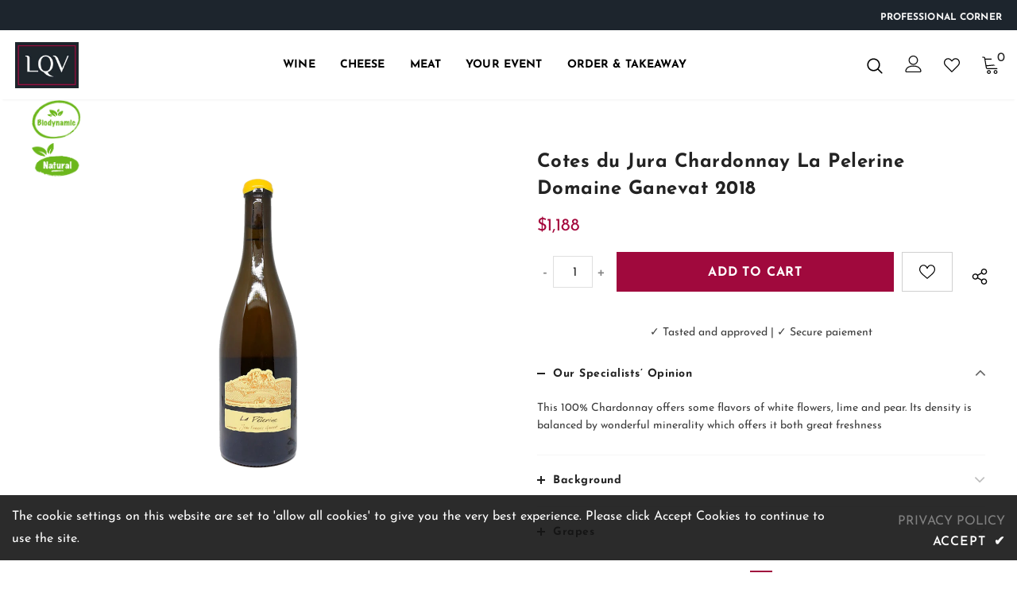

--- FILE ---
content_type: text/css
request_url: https://shop-hk.lqv-group.com/cdn/shop/t/25/assets/Custom.css?v=142416616086762873811704273754
body_size: 1743
content:
.product-label .label.sale-label{font-size:20px;padding-top:7px}#item-8d580e37-ea84-404a-bde0-193aa3feb700 .p{color:#a5093d;font-family:Josefin Sans,Arial,Helvetica,sans-serif}.header-parallax-tpl.layout_home_5 .products-grid .grid-item .product-item.layout_2 .action .btn{background:#a5093d;color:#fff;border-color:#a5093d}btn:hover{color:#a5093d;background:#fff}#item-a9634f29-bc01-4768-bdbe-b6d752d1fd9b .content p>after{color:#a5093d}.header-parallax-tpl.layout_home_5 .footer-4 .footer-bottom address{text-align:center}.custom h2{text-align:center;color:#a5093d}.custom p{text-align:left;color:#000}.product-shop .qty-group .button-arrow{position:relative!important;left:auto;right:auto!important;min-width:20px;text-align:center}.product-shop .qty-group .button-arrow:after{position:relative!important;border:medium none!important;color:#848484;font-size:20px}.product-shop .qty-group .minus.button-arrow:after{content:"-"}.product-shop .qty-group .plus.button-arrow:after{content:"+"}.product-skin-1 .product_top .product-shop .groups-btn .groupe-skin-1 .qty-group{border:medium none!important;padding:0}.product-skin-1 .product_top .product-shop .groups-btn .groupe-skin-1 .qty-group input[type=number]{padding:2px;width:52px;border:1px solid rgba(129,129,129,.25)}div#location_select{display:none}div#location_select:nth-of-type(2){display:block}.product-skin-1 .product_top .product-shop .prices .compare-price{text-decoration:line-through!important}.thpb_combo_wflex.thpb_combo_title{display:none!important}.btn.button.thpb_combo_atc_cta_btn{background:#a0093d!important;border-color:#a0093d!important}.thpb_combo_inner_start .thpb_combo_qty_btn_cls .th_pb_cb_p_grid_add_qty_text{width:52px!important;padding:7px 10px 5px 15px!important}.thpb_combo_inner_start .thpb_combo_qty_btn_cls .thpb_combo_add_qty_btn{position:inherit!important}span.thpb_combo_add_qty_btn.thpb_combo_add_qty_minus,span.thpb_combo_add_qty_btn.thpb_combo_add_qty_plus{color:#848484}.btn.button.thpb_combo_atc_cta_btn:hover{background:#000!important}.thpb_combo_inner_start .thpb_combo_qty_btn_cls .th_pb_cb_p_grid_add_qty_text{border:1px solid rgba(129,129,129,.25)!important}.thpb_combo_total_price_inner{display:none!important}.thpb_combo_wflex.thpb_combo_inner_start{padding-bottom:0!important}p.taste{text-align:center;margin-bottom:20px;font-size:14px}p.tastebund{text-align:center;margin-top:20px;font-size:14px}.th_pb_combo_offer_code .thpb_combo_wflex .vertical-tabs.tabs__product-page{padding-top:0!important}.product_features_icons .row{justify-content:center;text-align:center}.sticky_form .thpb_combo_wflex.thpb_combo_title{display:block!important;padding:0!important}.sticky_form .thpb_combo_wflex.thpb_combo_p_grid_inner{display:none!important}.sticky_form .thpb_combo_inner_start .thpb_combo_qty_btn_cls .thpb_combo_add_qty_btn{position:absolute!important}.sticky_form .thpb_combo_inner_start .thpb_combo_qty_btn_cls .th_pb_cb_p_grid_add_qty_text{width:100%!important}.sticky_form .btn.button.thpb_combo_atc_cta_btn:hover{background:#fff!important;border:1px solid #000!important;color:#000!important}.sticky_form .btn.button.thpb_combo_atc_cta_btn{background:#000!important;border-color:#000!important}.sticky_form .thpb_combo_inner_start .thpb_combo_atc_cta_btn{border:1px solid #000!important}.sticky_form input.input-text.shadow-qty.text{width:52px;border:1px solid rgba(129,129,129,.25);padding:7px 10px 5px;height:40px;font-size:12px;text-align:center}.sticky_form input.qty{border:1px solid rgba(129,129,129,.25)!important}.sticky_form .qty-group{border:none!important}p.no{text-align:center;margin-bottom:10px!important}.site-nav-dropdown.style_1 .pr_lb{position:absolute;top:15px;left:0;z-index:1;max-width:17%}.collection-wrapper.page-header.collection-static{background:#1d252d;max-width:100%!important;height:200px}.collection-wrapper.page-header.collection-static .container.container-regular{position:absolute;top:50%;left:50%;transform:translate(-50%,-50%);text-align:center}.page-header.tab-abs.collection-static.fullwidth{background:#1d252d;height:200px}.page-header.tab-abs.collection-static.fullwidth h1{position:absolute;top:50%;left:50%;transform:translate(-50%,-50%);text-align:center;margin:0}@media (min-width: 1200px){.home-slideshow .not_img{height:200px!important}div#shopify-section-template--16100250779867__165337947867fb0d49{padding-top:40px}}.header-parallax-tpl.layout_home_5 .header-top .top-message span{display:none}@media (min-width: 767px){.header-top .top-message{padding:19px 25px!important}}@media (max-width: 767px){.top-message{display:none}}section#shopify-section-template--16377777750235__1652793967b44098f8 .form-input{display:none!important}.template-product #add-to-cart-form #product-variants{display:none}.template-product #add-to-cart-form .groups-btn{margin-top:20px}#dropdown-cart .product-details .option{display:none!important}#gf-tree .gf-block-content{margin-top:10px}#gf-tree .gf-option-block{padding:25px 0}.collection-template.collection-template-skin-1 .product-image{min-height:300px!important}.home-product-tabs .product-image{min-height:300px}@media (min-width: 1200px){a.btn.preorder-btn{position:inherit!important}.custom-shift-menus{right:0;top:0;transform:translate(10px,10px);position:absolute;font-size:12px;font-weight:700;text-transform:uppercase;letter-spacing:.01em}.menu--custom{padding:0 10px}a.menu--custom:hover{color:#a5093d;text-decoration:underline}.custom-shift-menus--1{display:none}}@media (max-width:1200px){.custom-shift-menus{display:none}.custom-shift-menus--1{font-size:12px;font-weight:700;text-transform:uppercase;letter-spacing:.01em}.custom-shift-menus--1 a.menu--custom{padding:13px 20px 11px;color:#000;display:grid}}.products-grid .pr_lb{position:absolute;left:0;z-index:1;max-width:30%}.products-grid .pr_lb img{max-width:56px;min-height:auto;margin-bottom:5px}.products-grid .pr_lb img:last-child{margin-bottom:0}#add-to-cart-quickview-form #product-variants,.cart-template .cart-form .cart--title .cart--info .size{display:none}.cart-template .wrapper-cart-template .cart-list .cart-product-item{padding-left:15px}.product-shop .short-description h5{margin-top:20px}.is_parallax .inner-top a.btn{color:#000!important}.gf-option-block.gf-option-block-select select{padding:5px 10px!important}#gf-products .spf-product-card:not(.spf-product-card__template-4) .open-quick-view{background-color:#a5093d!important;color:#fff!important}.spf-product-card__vendor a{display:none!important}.is_parallax button.btn.add-to-cart-btn{color:#000!important}.collection-template-skin-1 .padding .page-total{display:none}#gf_pagination_wrap button.gf-loadmore-btn:hover{background-color:#000!important}#gf_pagination_wrap button.gf-loadmore-btn{background:transparent;color:#000;border-color:#000}#gf_pagination_wrap{margin-left:-14%!important}.spf-has-filter .template-collection .infinite-scrolling{display:none}ul.site-nav .menu-lv-1 a{font-size:14px!important}.menu-mb-title span{font-size:14px}@media (max-width: 1200px){.custom-shift-menus--1{font-size:16px!important}}.about-us-1 h2.slide-heading{font-size:20px!important;text-transform:uppercase!important}.site-nav .mega-menu .menu-lv-3>a span{font-size:16px!important}.about-us-1 .slide-content.abs_center{transform:translate(-50px);padding:0!important}div#custom-block-template--16100250845403__16534614768f4db324{max-width:1200px;margin:auto}#shopify-section-template--16100250845403__16534614768f4db324 .banner-content{padding:3px 15px 15px 30px}#pre-order .infinite-scrolling{display:block}#pre-order .po-tabs-panels .po-tabs-panel{display:none}#pre-order .po-tabs-panels .po-tabs-panel.active{display:block}#pre-order .po-tabs-list{text-align:center}#pre-order .po-tabs-list .po-tab{display:inline-block;text-transform:uppercase;font-weight:700}#pre-order .po-tabs-list .po-tab a{color:#1b1919!important}#pre-order .po-tabs-list .po-tab:after{content:" / "}#pre-order .po-tabs-list .po-tab:last-child:after{content:none}#pre-order #how-it-works{text-align:center}#pre-order .po-tabs-panels{background:#f8f8f8;padding:20px;border:1px solid #f0f0f0;border-radius:5px;position:relative}#pre-order .po-tabs-list .po-tab.tb_active a{color:#a5093d!important;text-decoration:underline}.sp-inf{margin-top:20px}.sp-inf table{text-align:center;margin-top:10px}.sp-inf table th{font-size:14px}.sp-inf table th,.sp-inf table td{border-right:1px solid #ebebeb;background-color:#a5093d;color:#fff}#pre-order .DisableGrid:before{content:"";background-color:#00000080;position:absolute;top:0;right:0;width:100%;height:100%;z-index:3}#pre-order .DisableGrid{opacity:1!important}#shopify-section-template--16100251140315__1655465652275021b8 .form,#shopify-section-template--16100251074779__main .form{max-width:100%!important}@media (min-width:1200px){.site-nav-dropdown .mega-col:not(:first-child){width:33%}}@media (max-width:767px){.sp-inf table th,.sp-inf table td{font-size:12px}}@media (max-width:767px){.footer-top{padding-bottom:0!important}.footer-bottom{padding-top:0!important}#shopify-section-16585529590878329c .content.spotlight-inner{height:80px}.about-us-1 h2.slide-heading{font-size:18px!important}#pre-order .collection-template.collection-template-skin-1 .product-image{min-height:unset!important}#shopify-section-1540952363851 .home-slideshow .slick-slide img,.lookbook-slideshow .slick-slide img{object-fit:contain!important}#shopify-section-1652933222772359cd .home-custom-sub-banner .container .row .col-12 .item .sub-banner .content-box{padding-top:10px!important;padding-bottom:10px!important}.home-custom-sub-banner .des{margin-bottom:0!important}.home-custom-sub-banner .sub-banner-countdown{margin-top:0!important}.slide-content.abs_center.text_center{transform:translate(-50%,-30%)!important}}.site-nav .mega-menu .product-item .product-top{max-width:none!important}button#scapl-geocode-btn{background-color:#a6093d!important}section#shopify-section-template--16100250878171__1652793967b44098f8{margin-top:30px}section#shopify-section-template--16377777750235__1652793967b44098f8{margin-top:30px}.pfl-text{max-height:30%}#shopify-section-template--16100251336923__main{margin-top:30px}@media (min-width: 768px){#shopify-section-template--16100250878171__1661231650359c1a02 .slide-content.abs_center.text_center,#shopify-section-template--16377777750235__1661232926e79da1e4 .slide-content.abs_center.text_center,#shopify-section-template--16100251336923__166123644482bfb692 .slide-content.abs_center.text_center{transform:translate(-50%,-35%)}}#shopify-section-template--16100251074779__main .page-header h2,#shopify-section-template--16100251074779__main .liner-continer,#shopify-section-template--16100251074779__main .liner-continer h2{margin-bottom:0!important}#shopify-section-template--16100251074779__main .wpb_column.vc_column_container.vc_col-sm-8 .wpb_wrapper p{margin-bottom:5px!important}table.ship{min-width:60%}.sp-inf{margin-bottom:12px}div#sca-storepickup-container{display:none!important}
/*# sourceMappingURL=/cdn/shop/t/25/assets/Custom.css.map?v=142416616086762873811704273754 */


--- FILE ---
content_type: text/css
request_url: https://shop-hk.lqv-group.com/cdn/shop/t/25/assets/Custom-2.css?v=150078534010037021731704273754
body_size: -83
content:
.sub-banner-1-title-main-hp{font-size:28px;text-align:center;font-weight:700;padding:0 0 20px}.sub-banner-1-title-main-hp:after{content:"";display:block;border-bottom:2px solid #A6093D;max-width:30px;text-align:center;margin:auto;padding:7px}.new-text-banner-hp{color:#a6093d;margin-top:10px!important;background-color:#fff;max-width:53%;border-radius:5px;margin:auto;font-size:12px}.content p{color:#a6093d!important}.banner-large-img{background-image:none!important}.footer-top-newsletter .banner-large-img{background:#fff}.footer-top-newsletter .banner-large-img{background:#fff!important}#slideshow-1540952363851 .slick-prev,#slideshow-1540952363851 .slick-next{display:none!important}.footer-top-newsletter .banner-large-img .block-content .input-group-field{border-bottom:1px solid}.footer-top-newsletter .banner-large-img .banner-content .banner-title{font-weight:700!important}.sub-banner-1-title-main-hp-2{font-size:28px;text-align:center;font-weight:700;padding:0 0 20px}.sub-banner-1-title-main-hp-2:after{content:"";display:block;border-bottom:2px solid #A6093D;max-width:30px;text-align:center;margin:auto;padding:7px}#home-spotlight-slider-16585529590878329c button.slick-prev.slick-arrow{left:-25px!important;top:40%!important}#home-spotlight-slider-16585529590878329c button.slick-next.slick-arrow{right:-26px!important;top:40%!important}#home-spotlight-slider-16585529590878329c .img-box{box-shadow:#0000001f 0 8px 15px}.home-spotlight-block .slick-slider:not(.spotlight-style-4) .spotlight-item{padding:0!important}#shopify-section-1629099517da0e5b6e .home-about-us{margin-top:0!important}.home-spotlight-slider .content .title{margin-bottom:0!important;line-height:15px!important}#home-spotlight-slider-16585529590878329c ul.slick-dots{margin-top:10px}#home-spotlight-slider-16585529590878329c .content.spotlight-inner{font-weight:700!important}#home-spotlight-slider-16585529590878329c .text-hover{overflow:hidden!important}
/*# sourceMappingURL=/cdn/shop/t/25/assets/Custom-2.css.map?v=150078534010037021731704273754 */


--- FILE ---
content_type: application/x-javascript; charset=utf-8
request_url: https://bundler.nice-team.net/app/shop/status/lqvgroup.myshopify.com.js?1768816345
body_size: -361
content:
var bundler_settings_updated='1718070259';

--- FILE ---
content_type: text/javascript
request_url: https://shop-hk.lqv-group.com/cdn/shop/t/25/assets/custom.js?v=104856624299524309911704276627
body_size: -13
content:
/** Shopify CDN: Minification failed

Line 8:2 Transforming const to the configured target environment ("es5") is not supported yet
Line 74:0 Unexpected end of file

**/
$(document).ready(function() {
  const storePickupAppElm = $('<div>');
  storePickupAppElm.attr('id', 'storePickupApp');
  if (window.location.pathname === '/cart') {
    storePickupAppElm.insertAfter('.groued-info');
  }

  window.ZapietEvent.listen('selected_method', function(checkout_method) {
    switch (checkout_method) {
      case "pickup":
        break;
      case "delivery":
        setTimeout(function() {
          $('.delivery > div').after('<div id="location_select"></div>');
        }, 100);
        setTimeout(function() {
          $('#location_select').html('<select id="region_select" onchange="handleSelectChange(event)"><option value="">Select Region</option> <option value="Hong Kong Island">Hong Kong Island</option><option value="Kowloon">Kowloon</option><option value="New Territories">New Territories</option></select><p id="location_select_error" class="error" style="display:none;">We do not ship to this location.</p>');
        }, 110);
        break;
      case "shipping":
        break;
    }
  });

  setTimeout(function() {
    $("#storePickupApp .checkoutMethod:first-child").trigger('click', function() {
      setTimeout(function() {
        $('.delivery > div').after('<div id="location_select"></div>');
      }, 100);
      setTimeout(function() {
        $('#location_select').html('<select id="region_select" onchange="handleSelectChange(event)"><option value="">Select Region</option> <option value="Hong Kong Island">Hong Kong Island</option><option value="Kowloon">Kowloon</option><option value="New Territories">New Territories</option></select><p id="location_select_error" class="error" style="display:none;">We do not ship to this location.</p>');
      }, 110);
    });
  }, 500);
/*
  $(document).on('click', function(e) {
    const errorElm = $('#storePickupApp .error');
    const errorElmLength = errorElm.length;

    if(errorElmLength > 0) {
      $('form .btn.btn-checkout').prop('disabled', true);
    }
  })


  $(document).on('change', 'select', function(e) {
    const errorElm = $('#storePickupApp .error');
    const errorElmLength = errorElm.length;

    if(errorElmLength > 0) {
      $('form .btn.btn-checkout').prop('disabled', true);
    }
  })

  setInterval(function() {
    var datePickerInput = $('input[type="hidden"][name="zpDate"]');
    var datePickerInputVal = datePickerInput.val();

    if(datePickerInputVal == undefined || datePickerInputVal == '') {
      $('form .btn.btn-checkout').prop('disabled', true);
    } else {
      $('form .btn.btn-checkout').removeAttr('disabled');
    }
  }, 1000);
});
*/

